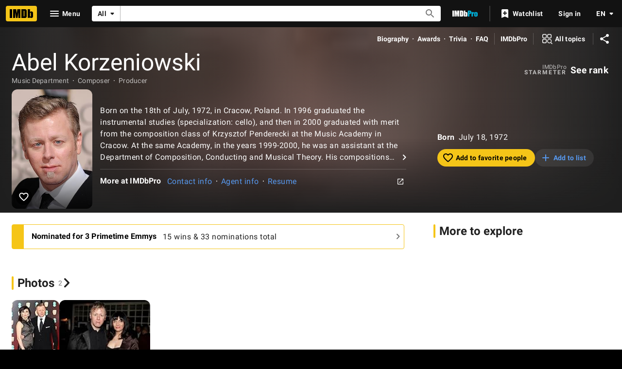

--- FILE ---
content_type: application/javascript
request_url: https://dqpnq362acqdi.cloudfront.net/_next/static/chunks/4755-f2eb4c7bbf622208.js
body_size: 3447
content:
"use strict";(self.webpackChunk_N_E=self.webpackChunk_N_E||[]).push([[4755],{46958:function(e,t,n){n.d(t,{w:function(){return o}});var i=n(52322);n(2784);var r=n(88169),a=n(75824);function o(e){let{href:t,label:n,ariaLabel:o,className:l,onClick:u,testId:d}=e,s=(0,a.N)({id:"common_featureHeader_link_edit",defaultMessage:"Edit"}),c=(0,a.N)({id:"common_ariaLabel_goTo",defaultMessage:s},{target:s});return t||u?(0,i.jsx)(r.ResponsiveButton,{className:l,iconName:"edit",ariaLabel:o||c,label:n||s,href:t,transitionAt:"m",onColor:"textSecondary",width:"half-padding",onClick:u,"data-testid":d}):null}t.Z=o},86996:function(e,t,n){n.d(t,{O:function(){return f}});var i=n(52322);n(2784);var r=n(46138),a=n(88169),o=n(54220),l=n(83163),u=n(48687),d=n(46958);let s={id:"common_featureHeader_ariaLabel_editLink",defaultMessage:"{featureTitle}: edit"},c={id:"common_featureHeader_link_info",defaultMessage:"More information"},f=e=>{let t=(0,r.Z)(),n="string"==typeof e.title?e.title:t.formatMessage(e.title),f=t.formatMessage(s,{featureTitle:n}),m=(0,u.hg)({weblabID:l.lh.IMDB_UBER_EDIT_NEXT_1228775,treatments:{T1:!0}}),p=t.formatMessage(c),b=m?(0,i.jsx)(o.T,{contributionLink:{url:e.editHref},ariaLabel:f,buttonType:"editButton"}):(0,i.jsx)(d.w,{ariaLabel:f,href:e.editHref}),h=null;e.editHref?h=b:e.infoHref?h=(0,i.jsx)(a.IconButton,{name:"help-outline",label:p,href:e.infoHref}):e.overrideButton&&(h=e.overrideButton);let g=e.shouldSupportDeepLink&&e.id&&{linkType:"hash",href:`#${e.id}`},x=e.titleComponent?a.Title:a.SectionTitle;return(0,i.jsx)(x,{...e.subtitleProps,...g,description:e.description,"data-testid":e["data-testid"],actions:h,className:e.className,children:(0,i.jsx)("span",{id:e.id,children:n})})}},69804:function(e,t,n){n.d(t,{MV:function(){return h},YQ:function(){return b}});var i=n(52322);n(2784);var r=n(46138),a=n(86958),o=n(34231),l=n(48422),u=n(1833),d=n(83163),s=n(48687),c=n(2791),f=n(73183),m=n(50771),p=n(19888);function b(e){let{data:t,subPageTitle:n,appendImdbTag:i=!0,isProPage:r=!1}=e,a=r?"IMDbPro":"IMDb",o=r?` | ${a}`:` - ${a}`;if(t?.nameText?.text&&n){let e=`${t.nameText.text} - ${n}`;return i&&(e+=o),e}if(t?.nameText?.text){let e=`${t.nameText.text}`;return i&&(e+=o),e}return i?a:""}function h(e){let t,{nameData:n,intl:i,isInPace:r,isInPACESpecificProfessionsDisplayWeblab:a,isProPage:o=!1}=e,l=f.s.Profile,u=b({data:n,appendImdbTag:!1,isProPage:o}),d=a?n.professions?.map(e=>e.profession?.text):n?.primaryProfessions?.map(e=>e.category.text),s=[u,d?.filter(Boolean).join(", ")].filter(Boolean).join(" | ")||void 0,c=r?n?.knownForV2?.credits.map(e=>e.title):n?.knownFor?.edges.map(e=>e.node.title),m=c?.map(e=>e.titleText?.text).filter(Boolean).join(", ");if(i&&m){let e=i.formatMessage({id:"name_page_metadata_known_for",defaultMessage:"Known for: "});t=`${e}${m}`}return{type:l,enhancedTitle:s,enhancedDescription:t}}t.ZP=e=>{let{nameData:t,canonicalPath:n=l.$.NAME_MAIN,additionalKeywords:f,subPageTitle:g,pageTitleOverride:x}=e,_=(0,r.Z)(),T=(0,a.B)().context,E=(0,s.hg)({weblabID:d.lh.IMDB_WEB_PACE_SPECIFIC_PROFESSIONS_DISPLAY_1112523,treatments:{T1:!0}}),w=(0,s.hg)({weblabID:d.lh.IMDB_WEB_PACE_CREDITS_1201882,treatments:{T1:!0}}),I=t?.meta?.canonicalId??"",C=(0,u.D9)(n,{nconst:I}),D=(0,o.z)(C);if(!t)return null;let v=x??b({data:t,subPageTitle:g}),y=(0,m.E)(t,w),M=e.subPageDescriptionString?[v,e.subPageDescriptionString].filter(e=>!!e).join(" - "):y,k=(0,p.e)({data:t,pageSpecificMetaData:e.structuredData,requestContext:T}),j=h({nameData:t,intl:_,isInPace:w,isInPACESpecificProfessionsDisplayWeblab:E}),B=[t.nameText?.text,g];return f&&(B=B.concat(f.split(", "))),B=B.filter(Boolean),(0,i.jsx)(c.Se,{title:v,canonicalUrl:n?C:void 0,description:M,image:t?.primaryImage,structuredData:k,openGraphData:j,keywords:B.length?B.join(", "):void 0,noIndex:t.searchIndexing?.disableIndexing,hrefLangEntries:D})}},50771:function(e,t,n){n.d(t,{E:function(){return r}});var i=n(47774);function r(e,t,n){let r=[];if(e){if(e.nameText&&e.nameText?.text&&r.push(e.nameText.text),n&&r.push(n),t){let t=e.knownForV2?.credits?.[0]?.creditedRoles?.edges?.[0]?.node.category.text,n=e.knownForV2?.credits?.[0]?.title.titleText?.text;t&&n&&r.push(`${t}: ${n}`)}else e.knownFor?.edges?.[0]?.node?.summary?.principalCategory?.text&&e.knownFor?.edges?.[0]?.node?.title?.titleText&&r.push(`${e.knownFor.edges[0].node.summary.principalCategory.text}: ${e.knownFor.edges[0].node.title.titleText.text}`);if(e.bio&&e.bio.text&&e.bio.text.plainText&&r.push(e.bio.text.plainText),r.length)return(0,i.z$)(r.join(". "),70)}}},19888:function(e,t,n){n.d(t,{e:function(){return T}});var i=n(1833),r=n(83163),a=n(48687),o=n(48422),l=n(50771),u=n(11857),d=n(71225);let s={"@context":"https://schema.org"},c={"@type":"Person"},f=(e,t,n)=>{let i=e.birthDate?.date,r=e.deathDate?.date;return{...s,...c,...t,...n?.length&&{jobTitle:n},...i&&{birthDate:i},...r&&{deathDate:r}}},m={"@type":"Article"},p=(e,t,n)=>{let i=e.primaryVideos?.edges[0]?.node??null,{name:r}=t,a=e.primaryProfessions?.map(e=>e.category.text),o=b(r,a);return{...x(n),...i&&{video:(0,u.d)(i,n)},...o&&{headline:o},mainEntity:f(e,t,a)}},b=(e,t)=>{if(!e)return null;if(!t||!t.length)return e;let n=t.join(", ");return`${e} - ${n}`},h={"@type":"Organization",name:"IMDb",logo:{"@type":"ImageObject",url:d.ax}},g=e=>({"@type":"Organization",name:"IMDb",url:(0,i.Ll)(e,o.$.HOME,{})}),x=e=>({"@context":"https://schema.org",...m,publisher:h,author:g(e)}),_=(e,t)=>{let n=(0,a.TS)({weblabID:r.lh.IMDB_WEB_PACE_CREDITS_1201882,treatments:{T1:!0}},t),u=(0,i.Ll)(t,o.$.NAME_MAIN,{nconst:e.id}),d=e.nameText?.text,s=e.primaryImage?.url,c=(0,l.E)(e,n);return{url:u,...d&&{name:d},...s&&{image:s},...c&&{description:c}}},T=e=>{let{data:t,pageSpecificMetaData:n,requestContext:i}=e,r=_(t,i),a="object"==typeof n?n:p(t,r,i);return{...r,...a}}},54220:function(e,t,n){n.d(t,{T:function(){return w}});var i=n(52322),r=n(2784),a=n(27722),o=n(46958),l=n(46138),u=n(19596),d=n(88169),s=n(86704),c=n(84314),f=n(11438),m=n(30634);let p={UberEditContributionCTA:"ue-workflow-cta-button",UberEditContributionCTAEdit:"ue-workflow-cta-edit",UberEditContributionDrawer:"ue-workflow-dialog"},b={id:"common_contributionModal_iframeTitle",defaultMessage:"Contribution form"},h=(0,r.createContext)({openDrawer:()=>void 0}),g=e=>{let{children:t}=e,n=(0,l.Z)(),{makeRefMarker:a}=(0,f.Lz)(),o=(0,c.n)(),[u,d]=(0,r.useState)(!1),[s,g]=(0,r.useState)();return(0,i.jsxs)(h.Provider,{value:{openDrawer:e=>{o?(g(e),d(!0)):(0,m.rf)(a(f.Cd.UBER_EDIT))}},children:[(0,i.jsx)(_,{ariaLabel:n.formatMessage({id:"uber_edit_contribution_dialog_label",defaultMessage:"contribution"}),isOpen:u,onCloseClicked:()=>d(!1),side:"right",panelClassName:"panel-container",contentClassName:"panel-content",children:s&&(0,i.jsx)(T,{src:s.url,title:n.formatMessage(b),"data-testid":p.UberEditContributionDrawer})}),t]})},x=()=>{let e=(0,r.useContext)(h);if(!e)throw Error("useUberEditContribution must be used within UberEditContributionProvider");return e},_=(0,u.default)(d.Drawer).withConfig({componentId:"sc-6a9cb1a-0"})(["","{","{.panel-container{max-width:100%;}.panel-content{max-width:500px;margin-left:auto;}}}"],s.mediaQueries.devices.onTouchScreens,s.mediaQueries.breakpoints.below.xl),T=u.default.iframe.withConfig({componentId:"sc-6a9cb1a-1"})(["height:calc(100vh - 6rem);width:100%;position:absolute;overflow-y:scroll;"]),E=e=>({...e,url:`${e.url}&deviceType=mobile&mode=flyout&features=hideHeader,hib`}),w=e=>(0,i.jsx)(g,{children:(0,i.jsx)(I,{...e})}),I=e=>{let{contributionLink:t,label:n,buttonType:r="button",ariaLabel:l,className:u,testId:d}=e,{openDrawer:s}=x(),c=E(t),f=()=>s(c);return"editButton"===r?(0,i.jsx)(o.Z,{className:u,testId:d??p.UberEditContributionCTAEdit,ariaLabel:l,onClick:f}):(0,i.jsx)(a.TextButton,{className:u,"data-testid":d??p.UberEditContributionCTA,radius:"none",height:"large",onClick:f,onColor:"accent2",ariaLabel:l,children:n})}},72031:function(e,t,n){n.d(t,{Hg:function(){return r},bx:function(){return o},uY:function(){return a}});var i=n(60547);function r(e){return e.runtime?.seconds?{duration:l(e.runtime.seconds)}:{}}function a(e){return e.runtime?.seconds?{timeRequired:l(e.runtime.seconds)}:{}}function o(e){return e.runtime?.value?{duration:l(e.runtime.value)}:{}}function l(e){return(0,i.L)(e,i.A.ISO_8601)}},11857:function(e,t,n){n.d(t,{d:function(){return o}});var i=n(48422),r=n(1833),a=n(72031);function o(e,t,n){let o=e.createdDate&&{uploadDate:e.createdDate};return e.id?{"@type":"VideoObject",name:n||e.name?.value,embedUrl:(0,r.Ll)(t,i.$.VIDEO_SINGLE,{viconst:e.id}),thumbnail:{"@type":"ImageObject",contentUrl:e.thumbnail?.url},thumbnailUrl:e.thumbnail?.url,url:(0,r.Ll)(t,i.$.VIDEO_SINGLE,{viconst:e.id}),...e.description&&{description:e.description?.value},...(0,a.bx)(e),...o}:{"@type":"VideoObject"}}}}]);

--- FILE ---
content_type: application/javascript
request_url: https://dqpnq362acqdi.cloudfront.net/_next/static/chunks/694-e3b210afc34906af.js
body_size: 9882
content:
"use strict";(self.webpackChunk_N_E=self.webpackChunk_N_E||[]).push([[694],{21455:function(e,t,i){i.d(t,{o:function(){return d}});var a=i(52322),n=i(88169);i(2784);var r=i(19596),o=i(75824),l=i(83163),s=i(48687);let d=e=>{let{cardTitle:t,text:i,reactNodeText:r,href:d,testId:f,expandActionLogger:m,listContent:y}=e,g=(0,o.N)({id:"common_ariaLabels_seeMore",defaultMessage:"See more"}),v=i?(0,a.jsx)(c,{html:i}):r,h=(0,s.hg)({weblabID:l.lh.IMDB_NEXT_COMPACTVERSION_1304551,treatments:{T1:!0}});return(0,a.jsx)(d?p:u,{topPadding:h?"xs":"none",bottomPadding:h?"xs":"none",borderType:"line",children:(0,a.jsx)(n.MetaDataList,{dividers:"none",children:(0,a.jsx)(n.MetaDataListItem,{labelTitle:t,labelLink:d,labelLinkAriaLabel:g,listContent:y,display:"stacked","data-testid":f,overflowTextProps:{height:"short",bgContext:"listCard",onRemoveOverlay:m,clickAriaLabel:g},children:v})})})},c=(0,r.default)(n.HTMLContent).withConfig({componentId:"sc-6cb374f1-0"})(["display:block;"]);t.Z=d;let p=(0,r.default)(n.ListCard).withConfig({componentId:"sc-6cb374f1-1"})(["padding-right:0;"]),u=(0,r.default)(n.ListCard).withConfig({componentId:"sc-6cb374f1-2"})(["padding-right:1rem;"])},64370:function(e,t,i){function a(e,t,i){return t&&i&&i.inIframeAddLink&&i.notInIframeAddLink?{[t]:{[e]:{addUrls:{isInIframeLink:i.inIframeAddLink,notInIframeLink:i.notInIframeAddLink}}}}:{}}function n(e,t,i){let a,n;return t&&i&&(i.inIframeEditLink&&i.notInIframeEditLink&&(a={isInIframeLink:i.inIframeEditLink,notInIframeLink:i.notInIframeEditLink}),i.inIframeReportLink&&i.notInIframeReportLink&&(n={isInIframeLink:i.inIframeReportLink,notInIframeLink:i.notInIframeReportLink}),a&&n)?{[t]:{[e]:{editUrls:a,reportUrls:n}}}:{}}i.d(t,{D:function(){return a},V:function(){return n}})},63083:function(e,t,i){i.d(t,{rC:function(){return m}});var a=i(52322);i(2784);var n=i(88169),r=i(75824);let o={id:"common_details_officialSites_defaultSiteLabel",defaultMessage:"Official Site"},l={id:"common_details_officialSites",defaultMessage:"{siteCount, plural, one {Official site} other {Official sites}}"},s={id:"common_ariaLabels_seeMore",defaultMessage:"See more"};var d=i(23906),c=i(11438),p=i(14438),u=i(1833);let f=()=>{let e=(0,d.wL)("OfficialSites"),t=(0,p.z7)();return async i=>{let{externalUrl:a,id:n,ev:r}=i;r.preventDefault(),r.stopPropagation();try{let e=await (0,u.zG)(a);t({refMarkerSuffix:c.Cd.EXTERNAL,pageAction:e,id:n})}catch(t){e.error("failed to resolve domainBasedPageAction for openExternalLink",t)}finally{window.open(a,"_blank")}}},m=e=>{let{id:t,seeMoreLink:i,officialSites:d}=e,c=(0,r.N)(l,{siteCount:d.externalLinks.length}),p=(0,r.N)(o),u=(0,r.N)(s),m=f();if(0===d.externalLinks.length)return null;let y=d.externalLinks.map(e=>{let i=e.region?` (${e.region})`:"";return{text:e.label&&`${e.label}${i}`||p,href:e.url,linkType:"external",onClick:i=>m({externalUrl:e.url,id:t,ev:i})}});return(0,a.jsx)(n.MetaDataListItem,{labelTitle:c,listContent:y,labelLink:d.total>2?i:void 0,labelLinkAriaLabel:u,"data-testid":"details-officialsites"})}},66519:function(e,t,i){i.d(t,{M:function(){return n}});var a=i(86704);let n={breakpoints:{below:{m:`@media screen and (max-width: ${a.breakpoints.breakpointsNumbers.m-1}px)`,l:"@media screen and (max-width: 975px)"},above:{l:"@media screen and (min-width: 976px)"},only:{m:`@media screen and (min-width: ${a.breakpoints.breakpointsNumbers.m}px) and (max-width: 975px)`,l:`@media screen and (min-width: 976px) and (max-width: ${a.breakpoints.breakpointsNumbers.xl-1}px)`}}}},64573:function(e,t,i){i.d(t,{e:function(){return g},Z:function(){return b}});var a=i(52322),n=i(72779),r=i.n(n),o=i(2784),l=i(46138),s=i(19596),d=i(88169),c=i(82925),p=i(86704),u=i(91359),f=i(55634),m=i(59002);let y={UPSELL:"pro-upsell",LABEL:"pro-upsell__label",LOGO:"pro-upsell__logo",LINK:"pro-upsell__link"},g=e=>{let{className:t,message:i,href:n,hideLogo:s,preIcon:p,labelMessage:g,labelHref:b,"data-testid":T}=e,E=(0,l.Z)(),_=o.useContext(c.Theme),S=r()(y.UPSELL,t);return(0,a.jsx)(m.wW,{componentId:f.NG.ProUpsellLink,children:(0,a.jsxs)(v,{className:S,id:f.NG.ProUpsellLink,"data-testid":T,children:[g&&b&&(0,a.jsx)(I,{className:y.LABEL,href:b,text:g,inheritColor:!0}),!s&&(0,a.jsx)(h,{"aria-label":E.formatMessage(u.F.GO_TO,{target:"IMDbPro"}),href:b||n,target:"_blank",children:(0,a.jsx)(d.Logo,{className:r()(y.LOGO,`${y.LOGO}--${_.palette.name}`),variation:"imdbpro-color",width:54,height:18})}),(0,a.jsx)(P,{className:y.LINK,preIcon:p,href:n,text:i,type:"external"})]})})},v=s.default.div.withConfig({componentId:"sc-1feb23a9-0"})(["display:flex;"]),h=s.default.a.withConfig({componentId:"sc-1feb23a9-1"})(["margin-right:0.5rem;.pro-upsell__logo--dark{",";}.pro-upsell__logo--light{",";}"],(0,p.setPropertyToColorVar)("color","ipt-on-baseAlt-color"),(0,p.setPropertyToColorVar)("color","ipt-on-base-color")),P=(0,s.default)(d.TextLink).withConfig({componentId:"sc-1feb23a9-2"})(["",""],(0,p.setTypographyType)("subtitle")),I=(0,s.default)(d.TextLink).withConfig({componentId:"sc-1feb23a9-3"})([""," margin-right:0.5rem;&:hover{opacity:0.7;text-decoration:none;}"],(0,p.setTypographyType)("subtitle"));var b=g},32964:function(e,t,i){i.d(t,{W:function(){return a}});function a(e,t){let i=e.thumbnail;if(i&&i.url&&i.height&&i.width)return{url:i.url,maxHeight:i.height,maxWidth:i.width,caption:e.description?.value||t}}},87523:function(e,t,i){i.d(t,{Bm:function(){return s},HF:function(){return d},Wg:function(){return r},d:function(){return l}});var a=i(10081),n=i(36362);let r=(0,a.ZP)`
    ${n.p6}
    ${n.V4}
    fragment VideoSlateRootVideo on Video {
        ...SharedVideoRoot
        ...SharedVideoPlaybackUrls
        contentType {
            id
            displayName {
                value
            }
        }
    }
`,o=(0,a.ZP)`
    ${r}
    ${n.sq}
    fragment VideoSlateRelatedVideo on Video {
        ...VideoSlateRootVideo
        ...SharedVideoWebAd
        primaryTitle {
            titleType {
                canHaveEpisodes
            }
        }
    }
`,l=(0,a.ZP)`
    ${r}
    ${n.K8}
    fragment VideoSlateInitialVideo on Video {
        ...VideoSlateRootVideo
        ...SharedVideoPreviewUrls
    }
`,s=(0,a.ZP)`
    ${o}
    query SLATE_RELATED_VIDEOS(
        $viconsts: [ID!]!
        $userAgent: String!
        $pageType: String
        $subPageType: String
        $viewportSize: ViewPortSize
        $autoStartVideo: Boolean
        $useV2Ad: Boolean!
    ) {
        videos(ids: $viconsts) {
            ...VideoSlateRelatedVideo
        }
    }
`,d=(0,a.ZP)`
    ${n.sq}
    query SLATE_RELATED_VIDEO_IDS(
        $viconst: ID!
        $userAgent: String!
        $pageType: String
        $subPageType: String
        $viewportSize: ViewPortSize
        $autoStartVideo: Boolean
        $useV2Ad: Boolean!
    ) {
        video(id: $viconst) {
            ...SharedVideoWebAd
            relatedVideos(first: 30) {
                # Pagination is not currently supported

                edges {
                    node {
                        id
                    }
                }
            }
        }
    }
`},53148:function(e,t,i){i.d(t,{$0:function(){return eK}});var a,n,r,o,l,s,d,c,p=i(52322),u=i(88169),f=i(98537),m=i.n(f),y=i(2784),g=i(46138),v=i(19596),h=i(25436),P=i(4027),I=i(27783),b=i(49996),T=i(11438),E=i(73202),_=i(38249),S=i(47290),w=i(81073),C=i(30626);let k=e=>t=>{e(t[0].isIntersecting)},x=e=>{let{playerInstance:t,playerRef:i}=e,[a,n]=(0,y.useState)(!1);(0,y.useEffect)(()=>{if(!t)return},[]),(0,y.useEffect)(()=>{if(!i?.current||!window.IntersectionObserver)return;let e=new IntersectionObserver(k(n),{threshold:.5});return e.observe(i.current),()=>{e.disconnect()}},[i]),(0,y.useEffect)(()=>{if(!i?.current)return;let e=(0,C.y)({isPlayerDismissed:!!t?.getIsPlayerDismissed(),hasUserInteracted:!!t?.getHasUserInteracted(),isMainPlayerInView:a,mainPlayerTopPosition:i.current.getBoundingClientRect().top});t?.setStickyPlayerActiveState(e)},[a])};var A=i(86958),L=i(85778);(a=l||(l={})).AUTO_PAUSE="vp-auto-pause",a.AUTO_PLAY="vp-auto-play";let N=(e,t,i,a)=>{a&&!e.hasPlayed()?e.play({pageAction:w.fZ.videoStart(t),refMarker:i}):e.hasPlayed()?e.play({pageAction:"vp-auto-play",refMarker:void 0}):e.play({pageAction:w.fZ.autoStart(t),refMarker:i})},V=e=>{let t=e.getLatestPlayerInteractionState();return t?.interactedAction==="pause"&&t?.interactionType==="interaction"},O=e=>{let{playerInstance:t,hasUserInteracted:i,permission:a,refMarker:n,isEnabled:r}=e,{isPreferenceEnabled:o}=(0,L.Oh)(),{pageConst:l}=(0,A.B)().context,[s,d]=(0,y.useState)(!1),[c,p]=(0,y.useState)(!1),[u,f]=(0,y.useState)(!1);(0,y.useEffect)(()=>{t&&(window.onbeforeunload=function(){p(!0),t.stop()})},[t]),(0,y.useEffect)(()=>{t&&s&&r&&!c&&!i&&!o&&(t?.getIsStickyPlayerActive()||t.stop(),f(!0))},[o]),(0,y.useEffect)(()=>{if(t&&r&&!c&&(o&&!u||i)){if(!s){N(t,l,n,i),d(!0);return}a!==E.y.GRANTED||V(t)?t.pause({pageAction:"vp-auto-pause"}):N(t,l,n,i)}},[t,i,r,a,o,u,c])};var R=i(78482),M=i(71033);(n=s||(s={})).READY="READY",n.PLAYING="PLAYING",n.NAVIGATING="NAVIGATING",n.COMPLETE="COMPLETE",n.STOPPED="STOPPED",n.HAS_BEEN_UNMUTED="HAS_BEEN_UNMUTED",n.HAS_NEXT_ITEM="HAS_NEXT_ITEM",n.PERMISSION_UPDATED="PERMISSION_UPDATED";let U=(e,t)=>{switch(t.type){case"READY":return{...e,isPlayerReady:!0};case"PLAYING":return{...e,isPlaying:!0,isPlaybackStopped:!1,isNavigating:!1,isPlaybackComplete:!1,hasPlayOccurred:!0};case"NAVIGATING":return{...e,isNavigating:!0};case"COMPLETE":return{...e,isPlaying:!1,isNavigating:e.hasNextPlaylistItem,isPlaybackComplete:!e.hasNextPlaylistItem};case"STOPPED":return{...e,isPlaying:!1,isPlaybackStopped:!0,isPlaybackComplete:!1};case"HAS_BEEN_UNMUTED":if(!e.hasPlayerBeenUnmuted)return{...e,hasPlayerBeenUnmuted:!0};return e;case"HAS_NEXT_ITEM":return{...e,hasNextPlaylistItem:t.payload};case"PERMISSION_UPDATED":return e.permission!==t.payload?{...e,permission:t.payload}:e}},D=(0,y.forwardRef)(function(e,t){let{video:i,hasNextPlaylistItem:a,hasPreviousPlaylistItem:n,assetName:r,locationRefMarker:o,hasBeenFirstInteracted:l,indicateFirstInteraction:s,handleVideoPlayerOnClick:d,className:c,...u}=e,{makeRefMarker:f}=(0,T.Lz)(),m=(0,y.useRef)(null),g=t||m,[v,h]=(0,y.useReducer)(U,{isPlayerReady:!1,isPlaying:!1,isNavigating:!1,isPlaybackComplete:!1,isPlaybackStopped:!1,hasPlayerBeenUnmuted:!1,hasPlayOccurred:!1,hasNextPlaylistItem:!!a,permission:E.y.PENDING});(0,y.useEffect)(()=>{h({type:"HAS_NEXT_ITEM",payload:!!a})},[a]);let P=!v.isNavigating&&(v.isPlaybackStopped||v.isPlaybackComplete);O({playerInstance:v.isPlayerReady?g.current?.playerInstance??null:null,isEnabled:!P,permission:v.permission,hasUserInteracted:v.hasPlayerBeenUnmuted,refMarker:o}),(0,R.d)(v.isPlayerReady,v.hasPlayOccurred,"vp"),x({playerInstance:g.current?.playerInstance??null,playerRef:g.current?.containerRef});let I=y.useMemo(()=>(!!v.isPlaying||!!v.isNavigating)&&!l,[v,l]);return(0,p.jsx)(j,{videoPlayerId:"inline",className:c,configPresetName:S.$.INLINE_VIDEO_PLAYBACK,ref:g,"data-testid":"inline-video-playback-container",video:i,assetName:r,refMarker:o,videoContainerOnClick:d,enableInlineReactions:!0,...u,onPlaylistItemUpdate:e=>{u.onPlaylistItemUpdate?.(e),h({type:"READY"})},onPlay:e=>{u?.onPlay?.(e),h({type:"PLAYING"})},onAdPlay:e=>{u?.onAdPlay?.(e),h({type:"PLAYING"})},onStop:e=>{u?.onStop?.(e),h({type:"STOPPED"})},onComplete:e=>{u?.onComplete?.(e),h({type:"COMPLETE"})},onMute:e=>{u?.onMute?.(e),e.eventData.mute||v.hasPlayerBeenUnmuted||(l||s?.(),h({type:"HAS_BEEN_UNMUTED"}),e.videoInstance.setHasUserInteracted(!0),(e.videoInstance.getState()===M.QT.playing||e.videoInstance.getState()===M.QT.buffering)&&e.videoInstance.play())},hasNextPlaylistItem:a,hasPreviousPlaylistItem:n,onNextPlaylistItem:e=>{h({type:"NAVIGATING"});let t=e.eventData?.trigger==="complete"?f([T.Cd.RELATED_VIDEO,{t:T.Cd.AUTOPLAY,n:1}]):f([T.Cd.NEXT,T.Cd.BUTTON]);e.videoInstance.businessMetricsReporter?.setPlayMetricContext(t),u?.onNextPlaylistItem?.(e)},onPreviousPlaylistItem:e=>{h({type:"NAVIGATING"}),e.videoInstance.businessMetricsReporter?.setPlayMetricContext(f([T.Cd.PREVIOUS,T.Cd.BUTTON])),u?.onPreviousPlaylistItem?.(e)},onPermissionUpdated:e=>{h({type:"PERMISSION_UPDATED",payload:e.eventData.permission}),u?.onPermissionUpdated?.(e)},unmuteButtonConfig:{show:I,isContainerButtonSize:!0,onClick:()=>{g.current?.playerInstance?.play({pageAction:w.oU.play})}}})}),j=(0,v.default)(_.Y).withConfig({componentId:"sc-3744c32c-0"})(["position:absolute;inset:0;z-index:6;"]);var B=i(80424),$=i(43212);let G=(0,y.forwardRef)(function(e,t){let{video:i,assetName:a,locationRefMarker:n,handleVideoPlayerOnClick:r,...o}=e,[l,s]=(0,y.useState)(!1),[d,c]=(0,y.useState)(!1),[u,f]=(0,y.useState)(!1),[m,g]=(0,y.useState)(!1),[v,h]=(0,y.useState)(E.y.PENDING),P=(0,y.useRef)(null),I=t||P;return O({playerInstance:I.current?.playerInstance??null,isEnabled:l&&!m,permission:v,hasUserInteracted:!1,refMarker:n}),(0,R.d)(l,u,"preview"),(0,p.jsx)(H,{videoPlayerId:"preview",configPresetName:S.$.NATIVE_VIDEO_PREVIEW,className:d?"show-videoPreview":"hide-videoPreview",playbackType:"preview",video:i,ref:I,"data-testid":"hero-media__video-preview-container",assetName:a,videoContainerOnClick:r,...o,onPlaylistItemUpdate:e=>{o.onPlaylistItemUpdate?.(e),s(!0)},onPlay:e=>{o?.onPlay?.(e),c(!0),f(!0)},onStop:e=>{o?.onStop?.(e),c(!1),g(!0)},onComplete:e=>{o?.onComplete?.(e),c(!1),g(!0)},onPermissionUpdated:e=>{o?.onPermissionUpdated?.(e),h(e.eventData.permission)}})}),H=(0,v.default)(_.Y).withConfig({componentId:"sc-d93d5925-0"})(["&.show-videoPreview{visibility:visible;opacity:1;transition:opacity 0.5s linear;}&.hide-videoPreview{visibility:hidden;opacity:0;transition:visibility 0s 0.5s,opacity 0.5s linear;}"]);var z=i(86704),Y=i(75824),F=i(14438),W=i(97622);let Z={OVERLAY:"videoPreview_preference_overlay",MENU:"videoPreview_preference_menu",BOTTOMSHEET:"videoPreview_preference_bottomsheet",BUTTON:"videoPreview_preference_button"},Q={buttonLabel:{id:"title_main_hero_media_videoPreviewPreference_buttonLabel",defaultMessage:"Video Preview Preference"},menuTitle:{id:"title_main_hero_media_videoPreviewPreference_menuTitle",defaultMessage:"Video previews"},switchAriaLabel:{id:"title_main_hero_media_videoPreviewPreference_switchAriaLabel",defaultMessage:"Video Preview Preference Options"},switchLabel:{id:"title_main_hero_media_videoPreviewPreference_switchLabel",defaultMessage:"Play a silent video preview when available"}},X={buttonLabel:{id:"title_main_hero_media_videoAutoplayPreference_buttonLabel",defaultMessage:"Video Autoplay Preference"},menuTitle:{id:"title_main_hero_media_videoAutoplayPreference_menuTitle",defaultMessage:"Video autoplay"},switchAriaLabel:{id:"title_main_hero_media_videoAutoplayPreference_switchAriaLabel",defaultMessage:"Video Autoplay Preference Options"},switchLabel:{id:"title_main_hero_media_videoAutoplayPreference_switchLabel",defaultMessage:"Play muted video automatically when available"}},q=e=>{let{experience:t}=e,{isPreferenceEnabled:i,setIsPreferenceEnabled:a}=(0,L.Oh)(),[n,r]=y.useState(!1),o=y.useRef(null),l=(0,F.EO)(),s="playback"===t?X:Q,d=(0,Y.N)(s.buttonLabel),c=(0,Y.N)(s.menuTitle),u=(0,Y.N)(s.switchAriaLabel),f=(0,Y.N)(s.switchLabel),m=(0,P.Vu)();return(0,p.jsxs)(p.Fragment,{children:[!!n&&(0,p.jsx)(er,{"data-testid":Z.OVERLAY}),(0,p.jsxs)(K,{ref:o,className:W.u.container,children:[(0,p.jsx)(J,{name:"more-vert",title:d,"aria-label":d,onClick:()=>r(!n),"data-testid":Z.BUTTON}),(0,p.jsx)(ea,{isOpen:n,setIsOpen:r,preferenceRef:o,children:(0,p.jsxs)(ee,{children:[(0,p.jsx)(et,{children:c}),(0,p.jsx)(ei,{ariaLabel:u,label:f,labelPosition:"left",baseColor:"baseAlt",checked:i,onChange:()=>{var e;a(e=!i),l({customPageMetadata:m,pageAction:e?"ap-select-on":"ap-select-off",refMarkerSuffix:T.Cd.EMPTY})}})]})})]})]})},K=v.default.div.withConfig({componentId:"sc-fc1f13f-0"})(["position:absolute;top:10px;right:10px;z-index:10;&.","{position:fixed;top:6px;transform:scale(0.8);}"],W.u.stickyActive),J=(0,v.default)(u.IconBorderButton).withConfig({componentId:"sc-fc1f13f-1"})(["border:0;padding:0.5rem;"]),ee=v.default.div.withConfig({componentId:"sc-fc1f13f-2"})(["",""],(0,z.setPropertyToColorVar)("color","ipt-on-baseAlt-textPrimary-color")),et=v.default.div.withConfig({componentId:"sc-fc1f13f-3"})(["",";margin-left:0.5rem;padding-left:0.5rem;margin-bottom:-0.5rem;"],(0,z.setTypographyType)("body")),ei=(0,v.default)(u.Switch).withConfig({componentId:"sc-fc1f13f-4"})(["",";"," white-space:normal;"],(0,z.setTypographyType)("bodySmall"),(0,z.setPropertyToColorVar)("color","ipt-on-baseAlt-textSecondary-color")),ea=e=>{let t=(0,u.useBreakpointsAsConfig)(),i=t.xs||t.s?es:en;return(0,p.jsx)(i,{...e})},en=e=>{let{isOpen:t,setIsOpen:i,preferenceRef:a,children:n}=e,r=e=>{!a.current||a.current.contains(e.target)||i(!1)};return y.useEffect(()=>(t?document.addEventListener("click",r,!0):document.removeEventListener("click",r,!0),()=>{document.removeEventListener("click",r,!0)}),[t]),(0,p.jsx)(eo,{isVisible:t,expandFrom:"top-right",mode:"anchored",menuID:"video-autoplay-preferences-menu-1",baseColor:"baseAlt",children:(0,p.jsx)(el,{"data-testid":Z.MENU,children:n})})},er=v.default.div.withConfig({componentId:"sc-fc1f13f-5"})(["position:absolute;width:100%;height:100%;z-index:9;cursor:unset;"]),eo=(0,v.default)(u.Menu).withConfig({componentId:"sc-fc1f13f-6"})(["top:45px;right:0px;width:350px;"]),el=v.default.div.withConfig({componentId:"sc-fc1f13f-7"})(["margin-top:0.5rem;margin-bottom:0.25rem;"]),es=e=>{let{isOpen:t,setIsOpen:i,children:a}=e;return(0,p.jsx)(u.BottomSheet,{isOpen:t,onCloseClicked:()=>i(!1),closePromptLabel:(0,Y.N)({id:"common_ariaLabel_closePrompt",defaultMessage:"Close Prompt"}),children:(0,p.jsx)(ed,{"data-testid":Z.BOTTOMSHEET,children:a})})},ed=v.default.div.withConfig({componentId:"sc-fc1f13f-8"})(["margin-top:1rem;"]);var ec=i(22372),ep=i(55306),eu=i(66724);(r=d||(d={})).Redirect="redirect",r.InlinePlaylist="inline-playlist",r.ClickToPlay="click-to-play",(o=c||(c={})).Preview="preview",o.Playback="playback",o.Static="static";let ef=e=>{let{constId:t,slateVideo:i,actionType:a,playbackPlayerInstance:n}=e,{pageConst:r}=(0,b.y)(),{videoSingleLinkBuilder:o}=(0,eu.WOb)(),{makeRefMarker:l}=(0,T.Lz)(),{isPreferenceEnabled:s,initialPreferenceHasSet:p}=(0,L.Oh)(),[u,f]=(0,y.useState)(!1),[m,g]=(0,y.useState)(!1),[v,h]=(0,y.useState)(!1),[P,I]=(0,y.useState)(!1),[E,_]=(0,y.useState)(!1),[S,C]=(0,y.useState)(c.Static),[k,x]=(0,y.useState)(T.Cd.EMPTY),A=()=>{if(a===d.ClickToPlay&&!P){x([T.Cd.PREVIOUS,T.Cd.HERO,T.Cd.VIDEO]);return}x(S===c.Preview?[T.Cd.PREVIOUS,T.Cd.HERO,T.Cd.VIDEO]:[T.Cd.HERO,T.Cd.VIDEO])},N=()=>{a===d.Redirect?C(c.Preview):a===d.ClickToPlay?P?C(c.Playback):C(c.Preview):a===d.InlinePlaylist&&C(c.Playback)};(0,y.useEffect)(()=>{a&&n&&s&&!m&&N()},[a,s,n]),(0,y.useEffect)(()=>{n&&(s||m||(g(!0),n?.getIsStickyPlayerActive()||C(c.Static)))},[s]),(0,y.useEffect)(()=>{A(),!n||S!==c.Static||n.getIsPlayerDismissed()||n.stop()},[S]),(0,y.useEffect)(()=>{p&&f(!s||a===d.ClickToPlay)},[a,p]);let V=()=>{h(!0)},O=S!==c.Static,R=S===c.Preview||S===c.Static,U=()=>{V(),n&&(n.setHasUserInteracted(!0),n.getIsAgeGateEnabled()||n.setControls(!0))};(0,y.useEffect)(()=>{E&&S===c.Playback&&n&&(D(),_(!1))},[S,E,n]);let D=()=>{if(U(),!n||(n.setIsPlayerDismissed(!1),n.getIsAgeGateEnabled()))return;n.setMute(!1);let e=n.getState()===M.QT.idle;n.play(e?{pageAction:w.fZ.videoStart(r),refMarker:l(k)}:void 0)},j=o({viconst:i.id,query:{playlistId:t},refSuffix:k}),B=(0,y.useMemo)(()=>a===d.Redirect?{href:j}:{onClick:()=>{C(c.Playback),I(!0),_(!0)}},[a,j]);return a?{videoSlateState:S,slateActionProps:B,handleVideoPlayerOnClick:()=>{let e=n?.getCanEnableStickyPlayer();!v&&e&&n?.reportVideoTapMetric(),U()},shouldShowVideoPlayer:O,shouldShowOverlay:R,hasBeenFirstInteracted:v,shouldEnableFirstVideoAd:u,indicatePreviewComplete:()=>{I(!0),C(c.Static)},indicateFirstInteraction:V,indicateVideoPlay:()=>{S!==c.Static||E||N()},indicateVideoPlayInterrupted:()=>{C(c.Static),n?.getIsPlayerDismissed()&&!u&&f(!0)}}:{videoSlateState:S,slateActionProps:void 0,handleVideoPlayerOnClick:void 0,shouldShowVideoPlayer:!1,shouldShowOverlay:!0,hasBeenFirstInteracted:!1,shouldEnableFirstVideoAd:!1,indicatePreviewComplete:void 0,indicateFirstInteraction:void 0,indicateVideoPlay:void 0,indicateVideoPlayInterrupted:void 0}};var em=i(72579),ey=i.n(em),eg=i(41174),ev=i(72871),eh=i(83163),eP=i(27627),eI=i(48687),eb=i(87523);let eT=(e,t)=>{let i=[...e],a=[];for(;i.length;)a.push(i.splice(0,t));return a},eE=(e,t,i)=>{if(!e)return[];let a=t?.videos?.filter(e=>e?.playbackURLs?.length)??[],n=i?.filter(t=>t.id!==e.id)??[];return[e].concat(n).concat(a)},e_=e=>{let{primaryVideo:t,shouldPauseQuery:i,enableFirstVideoAd:a}=e,{pageType:n,subPageType:r}=(0,b.y)(),{context:o}=(0,A.B)(),l=(0,eI.OO)(eh.lh.IMDB_AD_IAG_VIDEO_AD_URLS_1285119,o),[s,d]=(0,y.useState)(0),[c,p]=(0,y.useState)(!1),[u,f]=(0,y.useState)(0),[m]=(0,eg.E8)({query:eb.HF,variables:{viconst:t.id,userAgent:(0,eP.i)()??"",pageType:n,subPageType:r,viewportSize:void 0,autoStartVideo:!0,useV2Ad:l},pause:i,context:{personalized:!0,serverSideCacheable:!1}}),g=(0,y.useMemo)(()=>{if(m.data)return eT(ey()(m.data,"video.relatedVideos.edges",[]).map(e=>e.node.id),3)},[m.data]),v=(0,y.useMemo)(()=>{if(!m.data)return m.fetching?void 0:t;let e=t;return a&&m.data?.video?.webAdURL&&(e={...t,webAdURL:m.data?.video?.webAdURL}),e},[m.error,m.data,a]),h=(0,ev.NE)({query:eb.Bm,variables:{viconsts:g?.[s]??[],userAgent:(0,eP.i)()??"",pageType:n,subPageType:r,viewportSize:void 0,autoStartVideo:!0,useV2Ad:l},pause:!g?.[s]||!v||i,resolveEdges:(e,t)=>eE(v,e,t),context:{personalized:!0,serverSideCacheable:!1}});return(0,y.useEffect)(()=>{h.isFetching&&f(u+1)},[h.isFetching]),(0,y.useEffect)(()=>{v?.webAdURL&&!c&&a&&(h.refreshEdges(),p(!0))},[v?.webAdURL]),(0,y.useEffect)(()=>{if(h.isFetching||u<=s)return;let e=h.items?.length??0,t=g?.length??0;if(h.currentIndex>=e-2){let e=s+1;e<=t-1&&d(e)}},[h.currentIndex,h.items]),{...h,currentItem:h.items?.length?h.currentItem:v}};var eS=i(32964);let ew=e=>{let t=e?.name?.value,i=(0,Y.N)(t?{id:"common_video_watch_text",defaultMessage:"Watch {videoTitle}"}:{id:"common_video_watch_text_fallback",defaultMessage:"Watch video"},{videoTitle:t});return{image:e?(0,eS.W)(e,i):void 0,label:i}},eC={SHOW_CONTAINER:"videoPlayerSlate__show-player",HIDE_CONTAINER:"videoPlayerSlate__hide-player"},ek=v.default.div.withConfig({componentId:"sc-a8171828-0"})(["position:absolute;top:0;left:0;width:100%;height:100%;&.","{visibility:visible;opacity:1;transition:opacity 0.3s linear;}&.","{visibility:hidden;opacity:0;transition:visibility 0s 0.3s,opacity 0.3s linear;}"],eC.SHOW_CONTAINER,eC.HIDE_CONTAINER);var ex=i(72779),eA=i.n(ex),eL=i(69380),eN=i(60547),eV=i(17708);let eO="video-player__slate-play-icon",eR="videoplayer__slate-overlay-content",eM="videoplayer__slate-inline-playlist",eU="videoplayer__slate-reactions",eD={SLATE_ACTION_TEXT:"video-player-slate-action-text",SLATE_RUNTIME:"video-player-slate-runtime",SLATE_TEXT:"video-player-slate-text",SLATE_OVERLAY:"video-player-slate-overlay",SLATE_REACTIONS:"video-player-slate-reactions"};var ej=i(66519),eB=i(95441);let e$=(0,v.default)(u.Slate.Overlay).withConfig({componentId:"sc-9e7a6c35-0"})(["padding-left:calc("," + "," + ",");background:linear-gradient( to top,transparent 3.3rem,"," 3.5rem,transparent 6.5rem );padding-bottom:",";font-size:2.25rem;&.","{justify-content:flex-end;flex-grow:1;.","{flex-grow:1;align-items:stretch;}}","{padding-left:",";font-size:2.75rem;background:none;}","{justify-content:flex-start;padding-left:",";font-size:3rem;}","{font-size:3.75rem;}.","{width:calc(3rem + 5%);height:3rem;padding-left:5%;","{width:3.75rem;height:3.75rem;padding-left:0;}","{position:static;height:3rem;width:3rem;margin:0;margin-right:0.5rem;}","{height:3.75rem;width:3.75rem;}}&.","{background:linear-gradient( to top,transparent 0rem,"," 0rem,transparent 3rem );justify-content:flex-start;padding-left:1rem;.","{","{width:3rem;padding-left:0;}}}"],"25vw",z.spacing.m,z.spacing.m,(0,z.getColorVarValue)("ipt-baseAlt-shade3-color"),z.spacing.m,eU,eR,z.mediaQueries.breakpoints.above.m,z.spacing.s,ej.M.breakpoints.above.l,z.spacing.m,z.mediaQueries.breakpoints.above.xl,eO,z.mediaQueries.breakpoints.above.m,ej.M.breakpoints.above.l,z.mediaQueries.breakpoints.above.xl,eM,(0,z.getColorVarValue)("ipt-baseAlt-shade3-color"),eO,z.mediaQueries.breakpoints.below.m),eG=v.default.div.withConfig({componentId:"sc-9e7a6c35-1"})([""," padding-right:",";."," &{flex-grow:1;display:grid;align-items:center;padding-right:0;}"],(0,z.setTypographyType)("body"),z.spacing.m,eU);v.default.div.withConfig({componentId:"sc-9e7a6c35-2"})(["margin-bottom:0;"]),v.default.span.withConfig({componentId:"sc-9e7a6c35-3"})([""," margin-right:",";","{"," font-weight:400;}"],(0,z.setTypographyType)("body"),z.spacing.xs,ej.M.breakpoints.above.l,(0,z.setTypographyType)("headline5"));let eH=v.default.span.withConfig({componentId:"sc-9e7a6c35-4"})([""," ",""],(0,z.setTypographyType)("body"),(0,z.setPropertyToColorVar)("color","ipt-on-baseAlt-textPrimary-color")),ez=v.default.span.withConfig({componentId:"sc-9e7a6c35-5"})([""," margin-right:",";","{"," font-weight:400;}"],(0,z.setTypographyType)("body"),z.spacing.xs,z.mediaQueries.breakpoints.above.l,(0,z.setTypographyType)("headline5")),eY=v.default.div.withConfig({componentId:"sc-9e7a6c35-6"})([""," "," "," ","{"," ","}","{","}"],(0,z.setTypographyType)("copyright"),(0,z.setPropertyToColorVar)("color","ipt-on-baseAlt-textSecondary-color"),(0,eB.S)(2),z.mediaQueries.breakpoints.above.l,(0,z.setTypographyType)("bodySmall"),(0,eB.S)(1),z.mediaQueries.breakpoints.above.xl,(0,z.setTypographyType)("body")),eF=e=>{let{slateVideo:t,slateActionOverwriteText:i,isVideoInlinePlaylist:a}=e,n=(0,g.Z)(),r=(0,eV.Z)({videoName:t?.name.value??"",contentTypeId:t?.contentType?.id,originalTitleText:t?.primaryTitle?.originalTitleText?.text,titleText:t?.primaryTitle?.titleText?.text,releaseYear:t?.primaryTitle?.releaseYear,canHaveEpisodes:t?.primaryTitle?.titleType?.canHaveEpisodes}),o=(0,y.useMemo)(()=>{if(i)return i;let e=t?.contentType?.displayName?.value;return n.formatMessage(e?{id:"common_video_play",defaultMessage:"Play {videoType}"}:{id:"common_video_play_fallback",defaultMessage:"Play video"},{videoType:e?.toLowerCase()})},[i]);return(0,p.jsx)(e$,{iconName:"play-circle-outline-large-inline",iconType:"inline",iconPlacement:"centered",iconClassName:eO,"data-testid":eD.SLATE_OVERLAY,contentClassName:eR,className:eA()({[eM]:a,[eU]:!0}),children:(0,p.jsxs)(eG,{children:[(0,p.jsxs)(eZ,{children:[(0,p.jsx)(ez,{"data-testid":eD.SLATE_ACTION_TEXT,children:o}),!!t.runtime&&(0,p.jsx)(eH,{"data-testid":eD.SLATE_RUNTIME,children:(0,eN.L)(t.runtime.value)}),(0,p.jsx)(eY,{"data-testid":eD.SLATE_TEXT,children:r})]}),(0,p.jsx)(eW,{entityType:"video",associatedConstId:t.id,testIdSuffix:eD.SLATE_REACTIONS})]})})},eW=(0,v.styled)(eL.I).withConfig({componentId:"sc-dd16be7d-0"})(["place-self:flex-end flex-end;grid-column:2;"]),eZ=v.styled.div.withConfig({componentId:"sc-dd16be7d-1"})(["grid-column:1;"]),eQ="hide-player",eX=h.PageType.VIDEO,eq=h.SubPageType.VIDEO_INLINE_PAGE,eK=e=>(0,p.jsx)(L.F1,{children:(0,p.jsx)(eJ,{...e})}),eJ=e=>{let t=(0,g.Z)(),i=(0,y.useRef)(null),{pageType:a,subPageType:n}=(0,b.y)(),[r,o]=(0,y.useState)(!1),[l,s]=(0,y.useState)(!1),[f,v]=(0,y.useState)(!1),[h,I]=(0,y.useState)(void 0),T=ew(e.primaryVideo),E=(0,ec.w)(),_=(0,y.useRef)((0,u.useBreakpointsAsConfig)()),{videoSlateState:S,slateActionProps:w,shouldShowOverlay:C,shouldShowVideoPlayer:k,handleVideoPlayerOnClick:x,hasBeenFirstInteracted:A,shouldEnableFirstVideoAd:L,indicateFirstInteraction:N,indicateVideoPlay:V,indicatePreviewComplete:O,indicateVideoPlayInterrupted:R}=ef({constId:e.id,slateVideo:e.primaryVideo,actionType:h,playbackPlayerInstance:r?i.current?.playerInstance:null});(0,y.useEffect)(()=>{if(!_.current)return;let e=d.Redirect;E&&(e=d.InlinePlaylist,_.current.xs&&(e=d.ClickToPlay)),I(e)},[_]);let{currentItem:M,gotoNextItem:U,gotoPreviousItem:D,hasNextItem:j,hasPreviousItem:B}=e_({primaryVideo:e.primaryVideo,shouldPauseQuery:!E,enableFirstVideoAd:L}),$=S===c.Preview;(0,y.useEffect)(()=>{A&&v(!0)},[A]);let G=E?e.primaryVideo.playbackURLs&&e.primaryVideo.playbackURLs.length>0:e.primaryVideo.previewURLs&&e.primaryVideo.previewURLs.length>0,H=y.useMemo(()=>M||{...e.primaryVideo,playbackURLs:[],previewURLs:void 0},[M,e.primaryVideo]),z=(0,p.jsxs)(p.Fragment,{children:[!!G&&(0,p.jsx)(ek,{"data-testid":e.containerTestId,className:k&&(f||l)?eC.SHOW_CONTAINER:eC.HIDE_CONTAINER,children:(0,p.jsx)(e0,{initialVideo:e.primaryVideo,playlistVideo:H,ref:i,assetName:"INLINE_HERO",actionType:h,videoSlateState:S,locationRefMarker:e.locationRefMarker,hasBeenFirstInteracted:A,startVideoPlayback:w?.onClick,indicateFirstInteraction:N,handleVideoPlayerOnClick:x,onReady:()=>{o(!0)},onPlay:()=>{v(!0),V?.()},onAdPlay:()=>{v(!0),V?.()},onStop:()=>{v(!1),R?.(),$&&O?.()},onComplete:()=>{j||v(!1),$&&O?.()},onNextPlaylistItem:()=>{U()},onPreviousPlaylistItem:()=>{D()},hasNextPlaylistItem:j,hasPreviousPlaylistItem:B,onPlayerDismiss:e=>{let{eventData:{dismissed:t}}=e;t&&R?.()},onAgeGate:e=>{let{eventData:{enabled:t}}=e;s(t)}})}),!!(C||!f&&k)&&(0,p.jsx)(eF,{slateVideo:e.primaryVideo,slateActionOverwriteText:$&&f?(()=>{let i=e.primaryVideo.contentType?.displayName.value;return t.formatMessage(i?{id:"common_video_play_with_sound",defaultMessage:"Play {videoType} with sound"}:{id:"common_video_play_with_sound_fallback",defaultMessage:"Play video with sound"},{videoType:i?.toLowerCase()})})():"",isVideoInlinePlaylist:E||e.forceInlinePlaylistOverlay})]}),Y=m()({imageProps:{imageModel:T?.image,loading:"eager"},ariaLabel:T.label,dynamicWidth:!0},e.wrapperComponentOverrides,{className:`${E?e.wrapperComponentOverrides?.inlineClassName:void 0} ${e.wrapperComponentOverrides?.className}`},w),F=e.wrapperComponentType||e2,W=(0,p.jsx)(F,{...Y,children:z});return(0,p.jsxs)(P.mW,{value:{pageType:E?eX:a,subPageType:E?eq:n,id:E&&M?M.id:e.primaryVideo.id},children:[(0,p.jsx)(q,{experience:h===d.InlinePlaylist?"playback":"preview"}),W]})},e0=(0,y.forwardRef)(function(e,t){let{initialVideo:i,playlistVideo:a,assetName:n,locationRefMarker:r,videoSlateState:o,actionType:l,hasBeenFirstInteracted:s,hasNextPlaylistItem:f,hasPreviousPlaylistItem:m,...g}=e,v=(0,I.V)(),h=(0,y.useRef)(null),P=(0,y.useRef)(null),[b,T]=(0,y.useState)(!1),[E,_]=(0,y.useState)(!1),[S,w]=(0,y.useState)(!1),C=(l===d.Redirect||l===d.ClickToPlay)&&!b,k=l===d.InlinePlaylist||l===d.ClickToPlay;if((0,y.useEffect)(()=>{if(t)switch(l){case d.InlinePlaylist:case d.ClickToPlay:t.current=P.current;break;case d.Redirect:t.current=h.current;break;default:t.current=null}}),(0,y.useEffect)(()=>{s&&h.current?.playerInstance?.stop()},[s]),(0,y.useEffect)(()=>{o===c.Playback&&T(!0)},[o]),v)return(0,p.jsx)($.G,{video:i});let{onNextPlaylistItem:x,onPreviousPlaylistItem:A,indicateFirstInteraction:L,handleVideoPlayerOnClick:N,...V}=g;return(0,p.jsxs)(p.Fragment,{children:[(0,p.jsx)(B.k,{}),!!C&&(0,p.jsx)(G,{video:i,assetName:n+"_preview",locationRefMarker:r,...V,onComplete:e=>{g?.onComplete?.(e),e.videoInstance.stop()},ref:h}),!!k&&(0,p.jsxs)(p.Fragment,{children:[!S&&(0,p.jsx)(e1,{backgroundImage:(0,ep.c)(a.thumbnail.url),"data-testid":"inline-video-start-loader",children:(0,p.jsx)(u.Loader,{})}),(0,p.jsx)(e3,{...e,video:a,className:o===c.Playback||b?void 0:eQ,onPlaylistItemUpdate:t=>{l===d.ClickToPlay&&s&&!E&&e.startVideoPlayback?.(),e.onPlaylistItemUpdate?.(t),w(!0)},onPlay:t=>{_(!0),e.onPlay?.(t)},onAdPlay:t=>{_(!0),e.onAdPlay?.(t)},assetName:n+"_playback",ref:P})]})]})}),e1=v.default.div.withConfig({componentId:"sc-e324ee66-0"})(["position:absolute;top:0;left:0;right:0;bottom:0;display:flex;justify-content:center;align-items:center;background:linear-gradient(rgba(0,0,0,0.6),rgba(0,0,0,0.6)),url(",");background-position:center;background-size:cover;background-repeat:no-repeat;z-index:7;"],e=>e.backgroundImage),e3=(0,v.default)(D).withConfig({componentId:"sc-e324ee66-1"})(["&.","{display:none;}"],eQ),e2=(0,v.default)(u.Slate).withConfig({componentId:"sc-e324ee66-2"})(["cursor:pointer;"])},22372:function(e,t,i){i.d(t,{w:function(){return l}});var a=i(86958);let n=e=>{let t=(0,a.B)().context,i=t.sidecar?.localizationResponse?.geolocationCountryCode;return!!i&&e.includes(i)},r=["US","GB","CA","DE","IN"],o=()=>n(r),l=()=>o()}}]);

--- FILE ---
content_type: application/x-javascript
request_url: https://m.media-amazon.com/images/I/11QhRZqmoxL.js
body_size: 642
content:
var CREM;(()=>{"use strict";var e={905:(e,t)=>{Object.defineProperty(t,"__esModule",{value:!0}),t.evaluateBTRCriteria=void 0;var r="visibilitychange",n=function(e){return"prerender"===e.visibilityState},a=function(e,t){var r=getComputedStyle(e).backgroundImage;if("none"===r)return!1;var n=r.replace(/url\(['"]?(.*?)['"]?\)/i,"$1");return 0!==n.length&&(void 0===t[n]&&(t[n]=new Image,t[n].src=n),t[n].naturalHeight>0&&t[n].naturalWidth>0)},i={img:function(e){if(0===e.length)return!1;for(var t=0;t<e.length;t++)if((1!==(r=e[t]).naturalHeight||1!==r.naturalWidth)&&e[t].naturalHeight>0&&e[t].naturalWidth>0)return!0;var r;return!1},span:function(e,t){var r;if(0===e.length)return!1;for(var n=0;n<e.length;n++)if(((null===(r=e[n].textContent)||void 0===r?void 0:r.length)||0)>0||a(e[n],t)||""!==e[n].style.getPropertyValue("background-color"))return!0;return!1},p:function(e){var t;if(0===e.length)return!1;for(var r=0;r<e.length;r++)if(((null===(t=e[r].textContent)||void 0===t?void 0:t.length)||0)>0)return!0;return!1},div:function(e,t){var r;if(0===e.length)return!1;for(var n=0;n<e.length;n++)if(((null===(r=e[n].textContent)||void 0===r?void 0:r.trim().length)||0)>0||a(e[n],t)||""!==e[n].style.getPropertyValue("background-color"))return!0;return!1}};t.evaluateBTRCriteria=function(e,t,a){var i={};if(n(e)){var o=function(){n(e)||(u(t,i,a),e.removeEventListener(r,o))};e.addEventListener(r,o)}else u(t,i,a)};var u=function(e,t,r){var n=0,a=setInterval((function(){var u={};Object.keys(i).forEach((function(t){u[t]=e.getElementsByTagName(t)})),function(e,t){var r=!1;return Object.keys(e).forEach((function(n){"div"===n||"span"===n?i[n](e[n],t)&&(r=!0):i[n](e[n])&&(r=!0)})),r}(u,t)?(clearInterval(a),r({isBTRCompliant:!0,debugInfo:[]})):n>=30&&(clearInterval(a),r({isBTRCompliant:!1,debugInfo:[]})),n++}),500)}}},t={};function r(n){var a=t[n];if(void 0!==a)return a.exports;var i=t[n]={exports:{}};return e[n](i,i.exports,r),i.exports}var n={};(()=>{var e=n;Object.defineProperty(e,"__esModule",{value:!0}),e.evaluateBTRCriteria=void 0;var t=r(905);Object.defineProperty(e,"evaluateBTRCriteria",{enumerable:!0,get:function(){return t.evaluateBTRCriteria}})})(),CREM=n})();